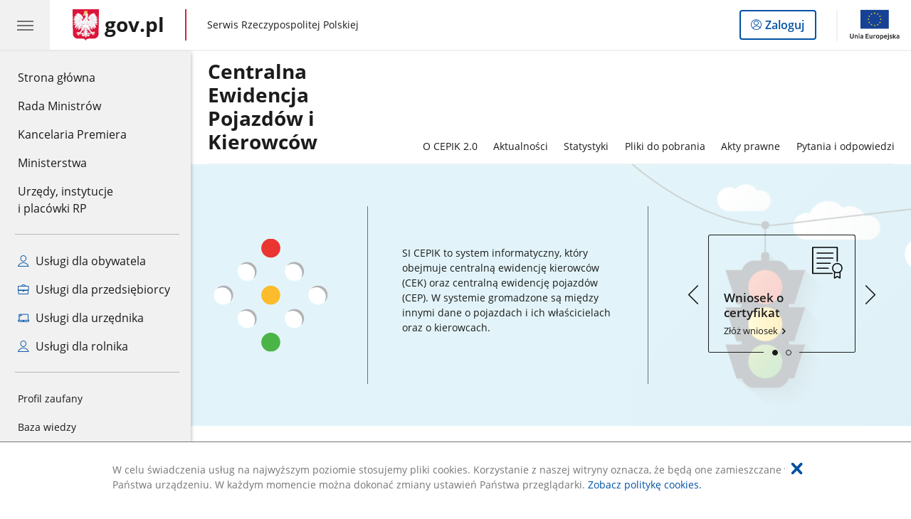

--- FILE ---
content_type: text/html;charset=UTF-8
request_url: https://www.gov.pl/web/cepik
body_size: 7406
content:
<!DOCTYPE html>
<html lang="pl-PL" class="no-js ">
<head>
<title>Strona główna - Centralna Ewidencja Pojazdów i Kierowców - Portal Gov.pl</title>
<meta charset="utf-8"/>
<meta content="initial-scale=1.0, width=device-width" name="viewport">
<meta property="govpl:site_published" content="true"/>
<meta name="msvalidate.01" content="D55ECD200B1844DB56EFBA4DA551CF8D"/>
<meta property="og:site_name" content="Centralna Ewidencja Pojazdów i Kierowców"/>
<meta property="og:url" content="https://www.gov.pl/web/cepik"/>
<meta property="og:title"
content="Strona główna - Centralna Ewidencja Pojazdów i Kierowców - Portal Gov.pl"/>
<meta property="og:type" content="website"/>
<meta property="og:image" content="https://www.gov.pl/img/fb_share_ogp.jpg"/>
<meta property="og:description" content=""/>
<meta name="twitter:description" content=""/>
<meta name="twitter:image" content="https://www.gov.pl/img/fb_share_ogp.jpg"/>
<meta name="twitter:card" content="summary_large_image">
<meta name="twitter:title"
content="Strona główna - Centralna Ewidencja Pojazdów i Kierowców - Portal Gov.pl"/>
<meta property="govpl:site_hash" content="eb905526-541e-762d-fa22-51345681a704"/>
<meta property="govpl:site_path" content="/web/cepik"/>
<meta property="govpl:active_menu_item" content=""/>
<link rel="icon" type="image/png" href="/img/icons/favicon-16x16.png"
sizes="16x16">
<link rel="icon" type="image/png" href="/img/icons/favicon-32x32.png"
sizes="32x32">
<link rel="icon" type="image/png" href="/img/icons/favicon-96x96.png"
sizes="96x96">
<link rel="stylesheet" type="text/css" href="/fonts/font-awesome.min.css">
<link rel="stylesheet" type="text/css" href="/css/vendors/jquery-ui-1.13.2-smoothness.min.css">
<link rel="stylesheet" type="text/css" href="/css/vendors/modaal.min.css">
<link rel="stylesheet" type="text/css" href="/css/vendors/vue-select-3.20.4.css">
<link rel="stylesheet" type="text/css" href="/css/govpl_template.css">
<link rel="stylesheet" type="text/css" href="/css/main.css">
<style>/* BLOK TEKSTOWY + linie na górnej i dolnej krawędzi bannera */
.banner-promo {
color: #1b1b1b;
background-color: #F8F8F8
}
/* BUTTON (jeśli nie da się wstawić odpowiedniego buttona z panelu redaktora) */
.btn.btn-white {
color: #1b1b1b;
border-color: #1b1b1b;
background-color: rgba(0,0,0,0);
}
/* SEPARATORY */
.banner-promo__spacer {
border-right: 1px solid rgba(27,27,27,0.6);
}
/*SLIDER-PROMO - tytuł i strzałeczki*/
.banner-promo__slider {
color: #1b1b1b;
}
/*SLIDER-PROMO - link */
.banner-promo__slider .announcements__wrapper a {
color: #1b1b1b;
}
/*SLIDER-PROMO - ramki boczne i górna */
.banner-promo__slider .announcements__list {
border: 1px solid #1b1b1b;
border-bottom: 0;
}
/*SLIDER-PROMO - ramka dolna */
.banner-promo__slider .announcements__wrapper nav::after, .banner-promo__slider .announcements__wrapper nav::before {
border-bottom: 1px solid #1b1b1b;
}
/*SLIDER-PROMO - nawigacja dolna */
.banner-promo__slider .announcements__dot--selected {
background-color: #1b1b1b;
}
.banner-promo__slider .announcements__dot {
border: 1px solid #1b1b1b;
}
.banner-promo__text p {
margin-bottom: 1em;
}
@media (max-width: 62.5rem) and (min-width: 22.5rem) {
background-position: left;
}
</style>
<!--[if lt IE 9]>
<script src="/scripts/polyfills/html5shiv-3.7.3.min.js"></script>
<![endif]-->
<script src="/scripts/polyfills/modernizr-custom.js"></script>
<script src="/scripts/polyfills/polyfills.js"></script>
<script src="/scripts/vendors/jquery-3.7.1.min.js"></script>
<script src="/scripts/vendors/jquery-ui-1.13.2.min.js"></script>
<script src="/scripts/vendors/modaal.min.js"></script>
<script src="/scripts/vendors/b_util.js"></script>
<script src="/scripts/vendors/b_tab_orginal.js"></script>
<script src="/scripts/vendors/validate.min.js"></script>
<script src="/scripts/gov_context.js?locale=pl_PL"></script>
<script src="/scripts/accordion.js"></script>
<script src="/scripts/govpl.js"></script>
<script src="/scripts/bundle.js"></script>
<script src="/scripts/utils.js"></script>
<!-- Matomo Tag Manager -->
<script>
var _mtm = window._mtm = window._mtm || [];
_mtm.push({'mtm.startTime': (new Date().getTime()), 'event': 'mtm.Start'});
var d=document, g=d.createElement('script'), s=d.getElementsByTagName('script')[0];
g.async=true; g.src='https://matomo.www.gov.pl/analytics/js/container_68lYTZ79.js';
s.parentNode.insertBefore(g,s);
</script>
<!-- End Matomo Tag Manager -->
</head>
<body id="body"
class="">
<nav class="quick-access-nav">
<ul>
<li><a href="#Aktualnosci">Przejdź do sekcji Aktualności</a></li>
<li><a href="#Uslugi-i-aplikacje">Przejdź do sekcji Usługi i aplikacje</a></li>
<li><a href="#Wazne-informacje">Przejdź do sekcji Ważne informacje</a></li>
<li><a href="#Dowiedz-sie-wiecej">Przejdź do sekcji Dowiedz się więcej</a></li>
<li><a href="#Statystyki">Przejdź do sekcji Statystyki</a></li>
<li><a href="#Akty-prawne">Przejdź do sekcji Akty prawne</a></li>
<li><a href="#footer-links">Przejdź do sekcji Stopka gov.pl</a></li>
</ul>
</nav>
<div id="cookies-info">
<div class="main-container">W celu świadczenia usług na najwyższym poziomie stosujemy pliki cookies. Korzystanie z naszej witryny oznacza, że będą one zamieszczane w Państwa urządzeniu. W każdym momencie można dokonać zmiany ustawień Państwa przeglądarki. <a href="/web/gov/polityka-dotyczaca-cookies">Zobacz politykę cookies.</a>
<button aria-label="Akceptuję politykę dotycząca wykorzystania plików cookies. Zamknij pop-up."></button>
</div>
</div>
<header class="govpl">
<nav id="gov-menu-nav">
<button class="govpl__menu-opener" aria-controls="gov-menu" aria-expanded="false" aria-label="Menu główne GOV. Pokaż nawigację.">
<span class="govpl__menu-opener__hamburger">
<span></span>
<span></span>
<span></span>
</span>
</button>
<div id="gov-menu" class="govpl-menu">
<div class="govpl-menu__container" tabindex="-1">
<div class="govpl-menu__section hide-desk">
<ul>
<li>
<a href="https://www.mobywatel.gov.pl/mObywatel"
id="govpl-i-my_gov"
>
<i class="gov-icon gov-icon--account"></i>
<span class="sr-only">Logowanie do panelu</span>mObywatel
</a>
</li>
</ul>
</div>
<div class="govpl-menu__section ">
<ul>
<li>
<a href="https://www.gov.pl/"
id="govpl-i-gov_home"
>
Strona główna <span class="sr-only">gov.pl</span>
</a>
</li>
<li>
<a href="/web/gov/rada-ministrow"
id="govpl-i-council_of_ministers"
>
Rada Ministrów
</a>
</li>
<li>
<a href="https://gov.pl/premier"
id="govpl-i-prime_minister"
>
Kancelaria Premiera
</a>
</li>
<li>
<a href="/web/gov/ministerstwa"
id="govpl-i-ministries"
>
Ministerstwa
</a>
</li>
<li>
<a href="/web/gov/katalog-jednostek"
id="govpl-i-units_catalog"
>
Urzędy, instytucje</br>i placówki RP
</a>
</li>
</ul>
</div>
<div class="govpl-menu__section ">
<ul>
<li>
<a href="/web/gov/uslugi-dla-obywatela"
aria-label="Zobacz wszystkie usługi dla obywatela"
id="govpl-i-services_for_citizens"
>
<i class="gov-icon gov-icon--citizen"></i>
Usługi dla obywatela
</a>
</li>
<li>
<a href="/web/gov/uslugi-dla-przedsiebiorcy"
aria-label="Zobacz wszystkie usługi dla przedsiębiorcy"
id="govpl-i-services_for_business"
>
<i class="gov-icon gov-icon--business"></i>
Usługi dla przedsiębiorcy
</a>
</li>
<li>
<a href="/web/gov/uslugi-dla-urzednika"
aria-label="Zobacz wszystkie usługi dla urzędnika"
id="govpl-i-services_for_officials"
>
<i class="gov-icon gov-icon--official"></i>
Usługi dla urzędnika
</a>
</li>
<li>
<a href="/web/gov/uslugi-dla-rolnika"
aria-label="Zobacz wszystkie usługi dla rolnika"
id="govpl-i-services_for_farmers"
>
<i class="gov-icon gov-icon--citizen"></i>
Usługi dla rolnika
</a>
</li>
</ul>
</div>
<div class="govpl-menu__section govpl-menu__section--secondary">
<ul>
<li>
<a href="https://www.gov.pl/web/profilzaufany"
id="govpl-i-profil_zaufany"
>
Profil zaufany
</a>
</li>
<li>
<a href="/web/baza-wiedzy"
id="govpl-i-baza_wiedzy"
>
Baza wiedzy
</a>
</li>
<li>
<a href="https://www.gov.pl/web/sluzbacywilna"
id="govpl-i-civil_service"
>
Serwis Służby Cywilnej
</a>
</li>
<li>
<a href="https://www.gov.pl/ua"
id="govpl-i-ukraina"
>
<img alt="flaga" height="16" src="/photo/a6631d28-8291-4474-b530-32864664800e" width="24" /><span lang="uk-UA">&nbsp;Сайт для громадян України &ndash;</span>Serwis dla obywateli Ukrainy
</a>
</li>
</ul>
</div>
<button class="govpl-menu__close">Zamknij menu GOV.pl</button>
</div></div>
</nav>
<nav id="top-bar-nav" class="govpl__top-bar">
<h1 class="govpl__header">
<a class="govpl__logotype govpl-logo" href="https://www.gov.pl/" aria-label="Strona główna gov.pl">
<span class="govpl__portal-short-name ">gov.pl</span>
</a>
<span class="govpl__portal-name ">
<span class="sr-only">gov.pl</span>
Serwis Rzeczypospolitej Polskiej
</span>
</h1>
<a class="govpl__search-link" href="https://www.gov.pl/web/gov/szukaj"><span class="loupe"></span><span class="sr-only">przejdź do wyszukiwarki</span></a>
<a class="govpl__panel-login btn btn-secondary" href="https://www.mobywatel.gov.pl/mObywatel">
<span class="sr-only">Logowanie do panelu</span>Zaloguj
</a>
<span class="govpl__separator"></span>
<img src="/img/icons/eu/eu-center-pl.svg" class="govpl__eu-logo" alt="Logotyp Unii Europejskiej">
</nav>
</header>
<div class="govpl-spacer"></div>
<header class="page-header">
<div class="main-container">
<div>
<div class="header-links">
<div class="icons">
</div>
</div>
<h1 class="unit-h1">
<a href="/web/cepik">Centralna Ewidencja </br>Pojazdów i Kierowców</a>
</h1>
<nav id="unit-menu" aria-label="Menu główne">
<button id="unit-menu-toggle" aria-haspopup="true" aria-expanded="false">MENU<i></i></button>
<ul id="unit-menu-list">
<li id="unit-submenu-0" class="has-child unit-list-item">
<a href="/web/cepik/o-cepik-20" class="unit-submenu-desktop" >
O CEPIK 2.0
</a>
<button class="unit-submenu-mobile unit-submenu-toggle " aria-haspopup="true" aria-expanded="false">
<span class="menu-open">O CEPIK 2.0</span>
</button>
<ul id="unit-submenu-list-0" class="unit-submenu-list">
<li>
<a href="/web/cepik/dla-obywateli-i-przedsiebiorcow"
>Dla obywateli i przedsiębiorców</a>
</li>
<li>
<a href="/web/cepik/dla-podmiotow-uprawnionych"
>Dla podmiotów uprawnionych</a>
</li>
</ul>
</li>
<li id="unit-submenu-1" class="has-child unit-list-item">
<a href="/web/cepik/aktualnosci" class="unit-submenu-desktop" >
Aktualności
</a>
<button class="unit-submenu-mobile unit-submenu-toggle " aria-haspopup="true" aria-expanded="false">
<span class="menu-open">Aktualności</span>
</button>
<ul id="unit-submenu-list-1" class="unit-submenu-list">
<li>
<a href="/web/cepik/aktualnosci2"
>Aktualności</a>
</li>
</ul>
</li>
<li id="unit-submenu-2" class="has-child unit-list-item">
<a href="/web/cepik/statystyki" class="unit-submenu-desktop" >
Statystyki
</a>
<button class="unit-submenu-mobile unit-submenu-toggle " aria-haspopup="true" aria-expanded="false">
<span class="menu-open">Statystyki</span>
</button>
<ul id="unit-submenu-list-2" class="unit-submenu-list">
<li>
<a href="/web/cepik/statystyki2"
>Statystyki</a>
</li>
</ul>
</li>
<li id="unit-submenu-3" class="has-child unit-list-item">
<a href="/web/cepik/pliki-do-pobrania" class="unit-submenu-desktop" >
Pliki do pobrania
</a>
<button class="unit-submenu-mobile unit-submenu-toggle " aria-haspopup="true" aria-expanded="false">
<span class="menu-open">Pliki do pobrania</span>
</button>
<ul id="unit-submenu-list-3" class="unit-submenu-list">
<li>
<a href="/web/cepik/pliki-do-pobrania3"
>Polityki</a>
</li>
<li>
<a href="/web/cepik/dla-skp"
>Dla stacji kontroli pojazdów SKP</a>
</li>
<li>
<a href="/web/cepik/wnioski"
>Wnioski</a>
</li>
<li>
<a href="/web/cepik/wymagania-i-zalecenia"
>Wymagania i zalecenia</a>
</li>
<li>
<a href="/web/cepik/sprawozdanie-z-oplaty-ewidencyjnej"
>Sprawozdanie z opłaty ewidencyjnej</a>
</li>
<li>
<a href="/web/cepik/formularze-instrukcje-podreczniki"
>Formularze, instrukcje, podręczniki</a>
</li>
<li>
<a href="/web/cepik/certyfikaty-ca"
>Certyfikaty CA</a>
</li>
<li>
<a href="/web/cepik/klauzula-informacyjna"
>Klauzula informacyjna</a>
</li>
</ul>
</li>
<li>
<a href="/web/cepik/akty-prawne"
>Akty prawne</a>
</li>
<li id="unit-submenu-5" class="has-child unit-list-item">
<a href="/web/cepik/pytania-i-odpowiedzi" class="unit-submenu-desktop" >
Pytania i odpowiedzi
</a>
<button class="unit-submenu-mobile unit-submenu-toggle " aria-haspopup="true" aria-expanded="false">
<span class="menu-open">Pytania i odpowiedzi</span>
</button>
<ul id="unit-submenu-list-5" class="unit-submenu-list">
<li>
<a href="/web/cepik/pomoc"
>Pomoc</a>
</li>
</ul>
</li>
<li id="menu-close"><button>Zamknij menu</button></li>
</ul>
</nav>
</div>
</div>
</header>
<main>
<div class="banner-promo" style="background-image: url('/photo/adb38af4-4b98-451d-97a3-2cc927429e37')">
<div class="main-container">
<div class="banner-promo__content">
<div class="banner-promo__logo">
<img src="/logo/9921eda3-a13e-430d-97f5-a94ddf55bfa7" alt="logotyp 9 kół ułożonych w romb w centrum sygnalizacja świetlna">
</div>
<div class="banner-promo__spacer"></div>
<div class="banner-promo__text">
<p>SI CEPIK to system informatyczny, który obejmuje centralną ewidencję kierowców (CEK) oraz centralną ewidencję pojazdów (CEP). W systemie gromadzone są między innymi dane o pojazdach i ich właścicielach oraz o kierowcach.</p>
</div>
<div class="banner-promo__spacer"></div>
<div class="banner-promo__slider">
<div class="announcements__prev"></div>
<div class="announcements__wrapper js-slider">
<ul class="announcements__list">
<li class="announcements__element">
<div class="announcement__pic">
<img style="" src="/logo/50a7a4cb-8afd-48dc-a2d0-771925147f66" alt="certyfikat">
</div>
<a href="https://www.gov.pl/web/cepik/owoc-wniosek" tabindex="0">
<h3 class="title">Wniosek o certyfikat</h3>
Złóż wniosek
</a>
</li>
<li class="announcements__element">
<div class="announcement__pic">
<img style="" src="/logo/50a7a4cb-8afd-48dc-a2d0-771925147f66" alt="certyfikat">
</div>
<a href="/web/cepik/wnioski" tabindex="0">
<h3 class="title">Wniosek o dane z CEPiK</h3>
Pobierz wniosek
</a>
</li>
</ul>
<nav></nav>
</div>
<div class="announcements__next"></div>
</div>
</div>
</div>
</div>
<section >
<header>
</header>
</section>
<section id="Aktualnosci" class="global-list art-prev art-prev--section art-prev--news">
<header>
<h2>Aktualności</h2>
<a href="/web/cepik/aktualnosci2" aria-label="zobacz wszystkie aktualności" class="see-more-link">zobacz wszystkie</a>
</header>
<ul>
<li>
<a href="/web/cepik/nowa-usluga-wniosek-o-udostepnienie-danych-jednostkowych-z-cep">
<picture aria-hidden="true">
<source
media="(min-width: 0rem) and (max-width: 43.6875rem)"
sizes="calc(100vw - 2.2em)"
srcset="/photo/format/bcae5f16-bf76-4790-9023-1bdca4e57137/resolution/700x295 700w,
/photo/format/bcae5f16-bf76-4790-9023-1bdca4e57137/resolution/1044x440 1044w,
/photo/format/bcae5f16-bf76-4790-9023-1bdca4e57137/resolution/1328x560 1328w" />
<source
media="(min-width: 43.75rem)"
sizes="(min-width: 93.75rem) 48rem,
(min-width: 80rem) 51vw,
(min-width: 62.5rem) 29.625rem,
(min-width: 43.75rem) 47vw"
srcset="/photo/format/bcae5f16-bf76-4790-9023-1bdca4e57137/resolution/1460x616 1460w,
/photo/format/bcae5f16-bf76-4790-9023-1bdca4e57137/resolution/950x401 950w,
/photo/format/bcae5f16-bf76-4790-9023-1bdca4e57137/resolution/729x308 729w,
/photo/format/bcae5f16-bf76-4790-9023-1bdca4e57137/resolution/700x295 700w,
/photo/format/bcae5f16-bf76-4790-9023-1bdca4e57137/resolution/525x221 525w" />
<img alt="Samochody na autostradzie. W obie strony autostrady jadą sznury aut. Obraz jest zamglony." src="/photo/format/bcae5f16-bf76-4790-9023-1bdca4e57137/resolution/1920x810" />
</picture>
<div>
<div class="event">
<span class="date">
13.10.2025
</span>
</div>
<div class="title">Nowa usługa: wniosek o udostępnienie danych jednostkowych z CEP</div>
</div>
</a>
</li>
<li>
<a href="/web/cepik/wazna-informacja-przypominamy-o-koniecznosci-aktualizacji-certyfikatow-ssl">
<picture aria-hidden="true">
<source
media="(min-width: 0rem) and (max-width: 43.6875rem)"
sizes="calc(100vw - 2.2em)"
srcset="/photo/format/fa1eb2fd-91ed-48c3-9d4e-ff075937fafd/resolution/700x295 700w,
/photo/format/fa1eb2fd-91ed-48c3-9d4e-ff075937fafd/resolution/1044x440 1044w,
/photo/format/fa1eb2fd-91ed-48c3-9d4e-ff075937fafd/resolution/1328x560 1328w" />
<source
media="(min-width: 43.75rem)"
sizes="(min-width: 93.75rem) 21.6875rem,
(min-width: 80rem) 23.6vw,
(min-width: 62.5rem) 29.625rem,
(min-width: 43.75rem) 47vw"
srcset="/photo/format/fa1eb2fd-91ed-48c3-9d4e-ff075937fafd/resolution/950x401 950w,
/photo/format/fa1eb2fd-91ed-48c3-9d4e-ff075937fafd/resolution/700x295 700w,
/photo/format/fa1eb2fd-91ed-48c3-9d4e-ff075937fafd/resolution/525x221 525w" />
<img alt="Przegląd serwisowy auta zakończony. Mechanik w lewej ręce trzyma dwa płaskie klucze. Prawa ręka ma uniesiony w górę kciuk," src="/photo/format/fa1eb2fd-91ed-48c3-9d4e-ff075937fafd/resolution/1920x810" />
</picture>
<div>
<div class="event">
<span class="date">
11.10.2025
</span>
</div>
<div class="title">Ważna informacja: Przypominamy o konieczności aktualizacji certyfikatów SSL</div>
</div>
</a>
</li>
<li>
<a href="/web/cepik/niedostepnosci-e-uslug-cepik">
<picture aria-hidden="true">
<source
media="(min-width: 0rem) and (max-width: 43.6875rem)"
sizes="calc(100vw - 2.2em)"
srcset="/photo/format/fa1eb2fd-91ed-48c3-9d4e-ff075937fafd/resolution/700x295 700w,
/photo/format/fa1eb2fd-91ed-48c3-9d4e-ff075937fafd/resolution/1044x440 1044w,
/photo/format/fa1eb2fd-91ed-48c3-9d4e-ff075937fafd/resolution/1328x560 1328w" />
<source
media="(min-width: 43.75rem)"
sizes="(min-width: 93.75rem) 21.6875rem,
(min-width: 80rem) 23.6vw,
(min-width: 62.5rem) 29.625rem,
(min-width: 43.75rem) 47vw"
srcset="/photo/format/fa1eb2fd-91ed-48c3-9d4e-ff075937fafd/resolution/950x401 950w,
/photo/format/fa1eb2fd-91ed-48c3-9d4e-ff075937fafd/resolution/700x295 700w,
/photo/format/fa1eb2fd-91ed-48c3-9d4e-ff075937fafd/resolution/525x221 525w" />
<img alt="Przegląd serwisowy auta zakończony. Mechanik w lewej ręce trzyma dwa płaskie klucze. Prawa ręka ma uniesiony w górę kciuk," src="/photo/format/fa1eb2fd-91ed-48c3-9d4e-ff075937fafd/resolution/1920x810" />
</picture>
<div>
<div class="event">
<span class="date">
18.09.2025
</span>
</div>
<div class="title">Wymiana kluczy głównych urzędów „Operatorzy CEPIK2” oraz „Infrastruktura CEPIK2”.</div>
</div>
</a>
</li>
<li>
<a href="/web/cepik/chwilowe-niedostepnosci-e-uslug-cepik">
<picture aria-hidden="true">
<source
media="(min-width: 0rem) and (max-width: 43.6875rem)"
sizes="calc(100vw - 2.2em)"
srcset="/photo/format/fa1eb2fd-91ed-48c3-9d4e-ff075937fafd/resolution/700x295 700w,
/photo/format/fa1eb2fd-91ed-48c3-9d4e-ff075937fafd/resolution/1044x440 1044w,
/photo/format/fa1eb2fd-91ed-48c3-9d4e-ff075937fafd/resolution/1328x560 1328w" />
<source
media="(min-width: 43.75rem)"
sizes="(min-width: 93.75rem) 21.6875rem,
(min-width: 80rem) 23.6vw,
(min-width: 62.5rem) 29.625rem,
(min-width: 43.75rem) 47vw"
srcset="/photo/format/fa1eb2fd-91ed-48c3-9d4e-ff075937fafd/resolution/950x401 950w,
/photo/format/fa1eb2fd-91ed-48c3-9d4e-ff075937fafd/resolution/700x295 700w,
/photo/format/fa1eb2fd-91ed-48c3-9d4e-ff075937fafd/resolution/525x221 525w" />
<img alt="Przegląd serwisowy auta zakończony. Mechanik w lewej ręce trzyma dwa płaskie klucze. Prawa ręka ma uniesiony w górę kciuk," src="/photo/format/fa1eb2fd-91ed-48c3-9d4e-ff075937fafd/resolution/1920x810" />
</picture>
<div>
<div class="event">
<span class="date">
06.06.2024
</span>
</div>
<div class="title">Zmiana adresu mail Centrum Certyfikacji.</div>
</div>
</a>
</li>
</ul>
</section>
<section id="Uslugi-i-aplikacje" class="art-prev art-prev--section art-prev--links ">
<header>
<h2>Usługi i aplikacje</h2>
</header>
<ul>
<li class="link-icon">
<a href="https://www.gov.pl/web/gov/sprawdz-swoj-pojazd">
<div class="header">
<div class="icon">
<img src="/photo/ab3c98b2-fd3e-4dd4-8d4e-236d0dc9ae31" alt="" aria-hidden="true" class="icon-src">
</div>
<div class="title">
Mój pojazd
</div>
</div>
<div class="intro">
Sprawdź przez internet w centralnej ewidencji pojazdów dane o pojazdach, których jesteś właścicielem lub posiadaczem.
</div>
</a>
</li>
<li class="link-icon">
<a href="https://www.gov.pl/web/gov/sprawdz-swoje-punkty-karne">
<div class="header">
<div class="icon">
<img src="/photo/4343816b-4bc3-4960-9884-a5b2d7143fb9" alt="" aria-hidden="true" class="icon-src">
</div>
<div class="title">
Punkty karne
</div>
</div>
<div class="intro">
Dowiedz się, jak sprawdzić, ile masz punktów karnych.
</div>
</a>
</li>
<li class="link-icon">
<a href="https://www.gov.pl/web/gov/sprawdz-uprawnienia-kierowcy">
<div class="header">
<div class="icon">
<img src="/photo/954901bc-31c8-45cc-afb6-7fceb83a33cd" alt="" aria-hidden="true" class="icon-src">
</div>
<div class="title">
Sprawdź uprawnienia kierowcy
</div>
</div>
<div class="intro">
Chcesz sprawdzić, czy prawo jazdy lub pozwolenie na kierowanie tramwajem zostało zatrzymane? A może chcesz zobaczyć uprawnienia?
</div>
</a>
</li>
<li class="link-icon">
<a href="https://historiapojazdu.gov.pl/">
<div class="header">
<div class="icon">
<img src="/photo/c4535eab-e770-4e21-8daa-86604ed32c91" alt="" aria-hidden="true" class="icon-src">
</div>
<div class="title">
Historia pojazdu
</div>
</div>
<div class="intro">
To bezpłatna usługa, dzięki której poznasz historię pojazdu przed zakupem.
</div>
</a>
</li>
<li class="link-icon">
<a href="https://bezpiecznyautobus.gov.pl/">
<div class="header">
<div class="icon">
<img src="/photo/a4243038-ba2a-45a9-a6dc-83b5bb68f159" alt="" aria-hidden="true" class="icon-src">
</div>
<div class="title">
Bezpieczny autobus
</div>
</div>
<div class="intro">
To bezpłatna usługa, która pozwala na wstępne sprawdzenie autobusu lub autokaru.
</div>
</a>
</li>
<li class="link-icon">
<a href="https://www.gov.pl/web/cepik/owoc-wniosek">
<div class="header">
<div class="icon">
<img src="/photo/48ea443a-d0d6-4e24-88d5-eaa5ebd31cb6" alt="" aria-hidden="true" class="icon-src">
</div>
<div class="title">
Aplikacja OWoC
</div>
</div>
<div class="intro">
Złóż wniosek o certyfikat dostępu do CEPiK 2.0
</div>
</a>
</li>
<li class="link-icon">
<a href="https://api.cepik.gov.pl/doc">
<div class="header">
<div class="icon">
<img src="/photo/42b9717e-007a-4f3a-89a7-f4a65c72eca9" alt="" aria-hidden="true" class="icon-src">
</div>
<div class="title">
API do CEPiK
</div>
</div>
<div class="intro">
to bezpłatna usługa, dzięki której pobierzesz dane pojazdów z Centralnej Ewidencji Pojazdów i Kierowców (CEPiK)
</div>
</a>
</li>
<li class="link-icon">
<a href="https://www.gov.pl/web/gov/zglos-rozbieznosc-w-danych-prawa-jazdy">
<div class="header">
<div class="icon">
<img src="/photo/4311fe37-59a2-4f74-ae97-da7d95e90053" alt="" aria-hidden="true" class="icon-src">
</div>
<div class="title">
Zgłoś niezgodność danych z PJ
</div>
</div>
<div class="intro">
Znalazłeś niezgodność danych z prawem jazdy? Zgłoś rozbieżność przez formularz zgłoszeniowy.
</div>
</a>
</li>
<li class="link-icon">
<a href="https://www.gov.pl/gov/zloz-wniosek-o-udostepnienie-danych-jednostkowych-z-centralnej-ewidencji-pojazdow">
<div class="header">
<div class="icon">
<img src="/photo/7ff8c380-eecc-413a-8f0e-365f0169ea73" alt="" aria-hidden="true" class="icon-src">
</div>
<div class="title">
Wniosek o udostępnienie danych z CEP
</div>
</div>
<div class="intro">
Złóż wniosek o udostępnienie danych z centralnej ewidencji pojazdów
</div>
</a>
</li>
</ul>
</section>
<section id="Wazne-informacje" class="column-boxes">
<header>
<h2>Ważne informacje</h2>
</header>
<div class="column-boxes__row">
<div class="column-boxes__box">
<a href="/web/cepik/dla-obywateli-i-przedsiebiorcow">
<div class="column-boxes__icon" style="background-image: url(/logo/ac44bde8-cd9c-43ec-bfef-75bbcdc95886)"></div>
Dla obywateli i przedsiębiorców
</a>
</div>
<div class="column-boxes__box">
<a href="/web/cepik/dla-podmiotow-uprawnionych">
<div class="column-boxes__icon" style="background-image: url(/logo/7c2ee001-fbe9-4783-b74b-7961a0c20159)"></div>
Dla podmiotów uprawnionych
</a>
</div>
</div>
</section>
<section id="Dowiedz-sie-wiecej" class="column-boxes">
<header>
<h2>Dowiedz się więcej</h2>
</header>
<div class="column-boxes__row">
<div class="column-boxes__box">
<a href="/web/cepik/pliki-do-pobrania">
<div class="column-boxes__icon" style="background-image: url(/logo/8897e9eb-e4c9-46a7-803b-efaca518d209)"></div>
Pliki do pobrania
</a>
</div>
<div class="column-boxes__box">
<a href="/web/cepik/pytania-i-odpowiedzi">
<div class="column-boxes__icon" style="background-image: url(/logo/f5533172-3c8f-4b79-9cbd-bc862ae4d9f3)"></div>
Pytania i odpowiedzi
</a>
</div>
</div>
</section>
<section id="Statystyki" class="art-prev art-prev--section art-prev--links ">
<header>
<h2>Statystyki</h2>
<a href="/web/cepik/statystyki2" aria-label="zobacz wszystkie statystyki" class="see-more-link">zobacz wszystkie</a>
</header>
<ul>
<li class="">
<a href="/web/cepik/pojazdy-zarejestrowane-w-2025-roku">
<div class="header">
<div class="title">
Pojazdy zarejestrowane w 2025 roku.
</div>
</div>
</a>
</li>
<li class="">
<a href="/web/cepik/prawa-jazdy-wydane-w-2025-r">
<div class="header">
<div class="title">
Prawa jazdy wydane w 2025 r.,
</div>
</div>
</a>
</li>
<li class="">
<a href="/web/cepik/pojazdy-zarejestrowane-w-2024-roku">
<div class="header">
<div class="title">
Pojazdy zarejestrowane w 2024 roku
</div>
</div>
</a>
</li>
</ul>
</section>
<section id="Akty-prawne" class="art-prev art-prev--section art-prev--links ">
<header>
<h2>Akty prawne</h2>
<a href="/web/cepik/akty-prawne" aria-label="zobacz wszystkie akty prawne" class="see-more-link">zobacz wszystkie</a>
</header>
<ul>
<li class="">
<a href="/web/cepik/ustawa-prawo-o-ruchu-drogowym2">
<div class="header">
<div class="title">
Ustawa prawo o ruchu drogowym
</div>
</div>
</a>
</li>
<li class="">
<a href="/web/cepik/rozporzadzenie-o-zakresie-i-rodzaje-danych-z-cep">
<div class="header">
<div class="title">
Rozporządzenie o zakresie i rodzaju danych udostępnianych z CEP
</div>
</div>
</a>
</li>
<li class="">
<a href="/web/cepik/ustawa-o-kierujacych-pojazdami">
<div class="header">
<div class="title">
Ustawa o kierujących pojazdami
</div>
</div>
</a>
</li>
<li class="">
<a href="/web/cepik/rozporzadzenie-zmieniajace-rozporzadzenie-w-sprawie-katalogu-danych-gromadzonych-w-centralnej-ewidencji-pojazdow">
<div class="header">
<div class="title">
Rozporządzenie zmieniające rozporządzenie w sprawie katalogu danych gromadzonych...
</div>
</div>
</a>
</li>
<li class="">
<a href="/web/cepik/rozporzadzenie-z-1-grudnia-2020-r-w-sprawie-rodzaju-i-zakresu-danych-udostepnianych-z-centralnej-ewidencji-pojazdow">
<div class="header">
<div class="title">
Rozporządzenie z 1 grudnia 2020 r. w sprawie rodzaju i zakresu danych...
</div>
</div>
</a>
</li>
<li class="">
<a href="/web/cepik/klauzula-informacyjna-dot-przetwarzania-danych-osobowych---wniosek-o-certyfikat-do-cepik">
<div class="header">
<div class="title">
Klauzula informacyjna dot. przetwarzania danych osobowych - Wniosek o certyfikat...
</div>
</div>
</a>
</li>
</ul>
</section>
<pre id="pageMetadata" class="hide">{"register":{"columns":[]}}</pre>
</main>
<footer class="footer">
<div class="main-container">
<h2 class="sr-only">stopka gov.pl</h2>
<div class="links" id="footer-links">
<a href="https://www.gov.pl/" class="logo">
<img src="/img/icons/godlo-12.svg" alt="" width="30" aria-hidden="true">
<span class="sr-only">Strona główna <span class="sr-only">gov.pl</span></span> gov.pl
</a>
<ul>
<li><a href="/web/gov/polityka-dotyczaca-cookies">Polityka cookies</a></li>
<li><a href="https://www.gov.pl/web/sluzbacywilna">Służba cywilna</a></li>
<li><a href="https://www.gov.pl/web/profilzaufany">Profil zaufany</a></li>
<li><a href="https://www.gov.pl/bip">BIP</a></li>
<li><a href="/web/gov/prawa-autorskie">Prawa autorskie</a></li><li><a href="/web/gov/warunki-korzystania">Warunki korzystania</a></li><li><a href="http://mapy.geoportal.gov.pl">Geoportal</a></li>
<li><a href="/web/gov/deklaracja-dostepnosci-serwisu-govpl">Deklaracja dostępności serwisu Gov.pl</a></li>
</ul>
</div>
<div class="creative-commons">
<div class="emails">Strony dostępne w domenie www.gov.pl mogą zawierać adresy skrzynek mailowych. Użytkownik korzystający z odnośnika będącego adresem e-mail zgadza się na przetwarzanie jego danych (adres e-mail oraz dobrowolnie podanych danych w wiadomości) w celu przesłania odpowiedzi na przesłane pytania.
Szczegóły przetwarzania danych przez każdą z jednostek znajdują się w ich politykach przetwarzania danych osobowych.</div>
<div class="icons">
<span class="license-cc" aria-hidden="true"></span>
<span class="license-by" aria-hidden="true"></span>
</div>
<div class="text">Wszystkie treści publikowane w serwisie są udostępniane na licencji Creative Commons: uznanie autorstwa - użycie niekomercyjne - bez utworów zależnych 3.0 Polska (CC BY-NC-ND 3.0 PL), o ile nie jest to stwierdzone inaczej.</div>
</div>
<div class="eu-logotypes eu-logotypes--footer">
<img src="/img/icons/eu/fe-pc-left-pl.svg" alt="Logo Funduszy Europejskich" class="eu-funds-logo">
<img src="/img/icons/eu/rp-left-pl.svg" alt="biało-czerwona flaga polska obok napis Rzeczpospolita Polska Logotyp" class="rp-logo">
<img src="/img/icons/eu/eu-efrp-left-pl.svg" alt="Logotyp Unii Europejskiej" class="eu-logo-left">
<img src="/img/icons/eu/eu-efrp-right-pl.svg" alt="Logotyp Unii Europejskiej" class="eu-logo-right">
</div>
</div>
</footer>
<script src="/scripts/body_end.js"></script>
<script src="/scripts/register_metadata.js"></script>
</body>
</html>

--- FILE ---
content_type: image/svg+xml
request_url: https://www.gov.pl/photo/7ff8c380-eecc-413a-8f0e-365f0169ea73
body_size: 428
content:
<?xml version="1.0" encoding="UTF-8"?><svg xmlns="http://www.w3.org/2000/svg" xmlns:xlink="http://www.w3.org/1999/xlink" height="54" viewBox="0 0 54 54" width="54"><defs><clipPath id="a"><path d="M0,39.5H47.616V0H0Z" fill="none" transform="translate(0 0)"/></clipPath><clipPath id="c"><rect height="54" width="54"/></clipPath></defs><g clip-path="url(#c)" id="b"><rect fill="#fff" height="54" width="54"/><g transform="translate(3.192 7)"><path d="M0,.5H4.871" fill="none" stroke="#0052a5" stroke-linecap="round" stroke-linejoin="round" stroke-miterlimit="10" stroke-width="1.68" transform="translate(12.424 29.301)"/><path d="M0,.5H9.557" fill="none" stroke="#0052a5" stroke-linecap="round" stroke-linejoin="round" stroke-miterlimit="10" stroke-width="1.68" transform="translate(12.424 25.231)"/><path d="M0,.5H14.427" fill="none" stroke="#0052a5" stroke-linecap="round" stroke-linejoin="round" stroke-miterlimit="10" stroke-width="1.68" transform="translate(12.424 17.561)"/><path d="M0,.5H19.387" fill="none" stroke="#0052a5" stroke-linecap="round" stroke-linejoin="round" stroke-miterlimit="10" stroke-width="1.68" transform="translate(12.424 13.489)"/><path d="M0,.5H24.706" fill="none" stroke="#0052a5" stroke-linecap="round" stroke-linejoin="round" stroke-miterlimit="10" stroke-width="1.68" transform="translate(12.424 5.819)"/><path d="M0,.5H30.047" fill="none" stroke="#0052a5" stroke-linecap="round" stroke-linejoin="round" stroke-miterlimit="10" stroke-width="1.68" transform="translate(12.424 1.75)"/><path d="M0,39.5H47.616V0H0Z" fill="none" transform="translate(0 0)"/><g clip-path="url(#a)"><path d="M7.2,30.683H0v-7.2H7.2v7.2Zm0-11.74H0v-7.2H7.2v7.2ZM7.2,7.2H0V0H7.2V7.2Z" fill="none" stroke="#0052a5" stroke-linecap="round" stroke-linejoin="round" stroke-miterlimit="10" stroke-width="1.68" transform="translate(0.84 0.84)"/><path d="M6.2,21.988l-5.763.656L0,17.057,13.661,0l6.3,4.919Z" fill="none" stroke="#0052a5" stroke-linecap="round" stroke-linejoin="round" stroke-miterlimit="10" stroke-width="1.68" transform="translate(24.232 16.018)"/><path d="M6.2,8.912,7.959,6.7a3.873,3.873,0,0,0-.237-5.61,3.872,3.872,0,0,0-5.609.237,1.521,1.521,0,0,0-.352.442L0,3.981" fill="none" stroke="#0052a5" stroke-linecap="round" stroke-linejoin="round" stroke-miterlimit="10" stroke-width="1.68" transform="translate(37.728 12.357)"/></g></g></g></svg>

--- FILE ---
content_type: image/svg+xml
request_url: https://www.gov.pl/photo/4343816b-4bc3-4960-9884-a5b2d7143fb9
body_size: 411
content:
<?xml version="1.0" encoding="utf-8"?>
<!-- Generator: Adobe Illustrator 26.0.2, SVG Export Plug-In . SVG Version: 6.00 Build 0)  -->
<svg version="1.1" id="Warstwa_1" xmlns="http://www.w3.org/2000/svg" xmlns:xlink="http://www.w3.org/1999/xlink" x="0px" y="0px"
	 viewBox="0 0 58.8 57.7" style="enable-background:new 0 0 58.8 57.7;" xml:space="preserve">
<style type="text/css">
	.st0{fill:none;stroke:#0052A5;stroke-width:1.68;stroke-linecap:round;stroke-linejoin:round;}
</style>
<g id="alarm" transform="translate(-0.56 -0.36)">
	<g id="Group_2993">
		<g id="Group_2992">
			<path id="Path_1968" class="st0" d="M42.2,48.6H18.4V31.3c0-6.6,5.3-11.9,11.9-11.9s11.9,5.3,11.9,11.9V48.6z"/>
			<path id="Path_1969" class="st0" d="M21.9,46.1v-14c0-5.3,4.3-9.6,9.6-9.6c0,0,0,0,0.1,0 M11.9,51.7h36.7 M10.5,17.6l5.1,4
				 M49.7,17.6l-5.1,4 M30.3,14.1V6.8 M15.1,35.6H7.8 M52.7,35.6h-7.3"/>
		</g>
	</g>
</g>
</svg>


--- FILE ---
content_type: image/svg+xml
request_url: https://www.gov.pl/logo/7c2ee001-fbe9-4783-b74b-7961a0c20159
body_size: 313
content:
<svg xmlns="http://www.w3.org/2000/svg" width="46" height="50" viewBox="0 0 46 50">
    <g fill="none" fill-rule="evenodd">
        <g>
            <g>
                <path stroke="#0052A5" stroke-linecap="round" stroke-linejoin="round" stroke-width="1.68" d="M19.241.84c5.25 0 9.503 4.292 9.503 9.587 0 5.296-4.254 9.588-9.503 9.588-5.249 0-9.504-4.292-9.504-9.588 0-5.295 4.255-9.587 9.504-9.587zM37.642 41.631c0 10.276-36.802 7.647-36.802 0 0-10.275 8.125-18.401 18.401-18.401s18.401 8.125 18.401 18.401z" transform="translate(-990.000000, -435.000000) translate(990.000000, 435.000000)"/>
                <path fill="#0052A5" d="M37.997 34.038c3.96 0 7.169 3.238 7.169 7.232 0 3.995-3.21 7.233-7.17 7.233-3.958 0-7.168-3.238-7.168-7.233 0-3.994 3.21-7.232 7.169-7.232" transform="translate(-990.000000, -435.000000) translate(990.000000, 435.000000)"/>
                <path stroke="#FFF" stroke-linecap="round" stroke-linejoin="round" stroke-width="2" d="M35.09 41.272L37.66 43.738 41.667 39.525" transform="translate(-990.000000, -435.000000) translate(990.000000, 435.000000)"/>
            </g>
        </g>
    </g>
</svg>


--- FILE ---
content_type: image/svg+xml
request_url: https://www.gov.pl/photo/c4535eab-e770-4e21-8daa-86604ed32c91
body_size: 334
content:
<?xml version="1.0" encoding="utf-8"?>
<!-- Generator: Adobe Illustrator 26.0.2, SVG Export Plug-In . SVG Version: 6.00 Build 0)  -->
<svg version="1.1" id="Warstwa_1" xmlns="http://www.w3.org/2000/svg" xmlns:xlink="http://www.w3.org/1999/xlink" x="0px" y="0px"
	 viewBox="0 0 58.8 46.1" style="enable-background:new 0 0 58.8 46.1;" xml:space="preserve">
<style type="text/css">
	.st0{fill:none;stroke:#0052A5;stroke-width:1.68;stroke-linecap:round;stroke-linejoin:round;}
</style>
<g id="Group_3000">
	<g id="Group_2999">
		<path id="Path_1971" class="st0" d="M23.5,40.6h21.6 M23.5,35.4h27.1 M23.5,25.6h21.6 M23.5,20.4h27.1 M23.5,10.6h21.6 M23.5,5.4
			h27.1"/>
		<path id="Path_1972" class="st0" d="M8.7,42.8h9.2v-9.2H8.7V42.8z M8.7,27.8h9.2v-9.2H8.7V27.8z M8.7,12.8h9.2V3.6H8.7V12.8
			L8.7,12.8z"/>
	</g>
</g>
</svg>


--- FILE ---
content_type: image/svg+xml
request_url: https://www.gov.pl/logo/ac44bde8-cd9c-43ec-bfef-75bbcdc95886
body_size: 265
content:
<svg xmlns="http://www.w3.org/2000/svg" width="52" height="52" viewBox="0 0 52 52">
    <g fill="none" fill-rule="evenodd" stroke-linecap="round" stroke-linejoin="round">
        <g stroke="#0052A5" stroke-width="1.68">
            <g transform="translate(-1588.000000, -1777.000000) translate(1589.000000, 1778.000000)">
                <path d="M23.5 30h25c.5 0 1 .4 1 1v9c0 .5-.4 1-1 1h-25c-.5 0-1-.4-1-1v-9c.1-.7.5-1 1-1z"/>
                <path d="M23.5 40.8v7.7c0 .5.4 1 1 1h23.3c.5 0 1-.4 1-1v-7.7H23.5zM34.5 43.3h3.1M36.1 25.4c-2.5 0-4.4 2-4.4 4.4h9c-.2-2.4-2.2-4.4-4.6-4.4z"/>
                <ellipse cx="18.9" cy="11.1" rx="10.6" ry="10.7"/>
                <path d="M17.5 38.3H.6s-2-13.1 18.5-13c2.5 0 4.7.2 6.5.6"/>
            </g>
        </g>
    </g>
</svg>


--- FILE ---
content_type: image/svg+xml
request_url: https://www.gov.pl/photo/48ea443a-d0d6-4e24-88d5-eaa5ebd31cb6
body_size: 445
content:
<?xml version="1.0" encoding="utf-8"?>
<!-- Generator: Adobe Illustrator 26.0.2, SVG Export Plug-In . SVG Version: 6.00 Build 0)  -->
<svg version="1.1" id="Warstwa_1" xmlns="http://www.w3.org/2000/svg" xmlns:xlink="http://www.w3.org/1999/xlink" x="0px" y="0px"
	 viewBox="0 0 58.8 46.5" style="enable-background:new 0 0 58.8 46.5;" xml:space="preserve">
<style type="text/css">
	.st0{fill:none;stroke:#0052A5;stroke-width:1.68;stroke-linecap:round;stroke-linejoin:round;}
</style>
<g id="wygoda" transform="translate(-0.16 -0.16)">
	<g id="Group_2957">
		<g id="Group_2956">
			<path id="Path_1925" class="st0" d="M26.8,38.5h5 M2.8,35v1.4C2.8,38.9,5.6,41,9,41h41.6c3.4,0,6.2-2.1,6.2-4.6V35H2.8z M52.8,35
				V7.9c0.1-1-0.7-1.8-1.7-1.9c0,0,0,0,0,0H7.5c-1,0-1.7,0.8-1.7,1.8c0,0,0,0.1,0,0.1v27L52.8,35L52.8,35z"/>
			<path id="Path_1926" class="st0" d="M32.8,20.5l-10-3.5l3.5,10l1.8-2.9l2.6,2.7l2-2L30,22.3L32.8,20.5z M10.8,11.5h13 M10.8,16.5
				h8"/>
		</g>
	</g>
</g>
</svg>


--- FILE ---
content_type: image/svg+xml
request_url: https://www.gov.pl/photo/a4243038-ba2a-45a9-a6dc-83b5bb68f159
body_size: 1044
content:
<?xml version="1.0" encoding="utf-8"?>
<!-- Generator: Adobe Illustrator 26.0.2, SVG Export Plug-In . SVG Version: 6.00 Build 0)  -->
<svg version="1.1" id="Warstwa_1" xmlns="http://www.w3.org/2000/svg" xmlns:xlink="http://www.w3.org/1999/xlink" x="0px" y="0px"
	 viewBox="0 0 58.8 55.3" style="enable-background:new 0 0 58.8 55.3;" xml:space="preserve">
<style type="text/css">
	.st0{fill-rule:evenodd;clip-rule:evenodd;fill:#0052A5;}
</style>
<g id="single_prewencja_edukacja" transform="translate(-320 -288)">
	<g id="_1808775706368" transform="translate(320 288)">
		<path id="Path_1958" class="st0" d="M42.2,6.9c1.5,0,2.6,1.2,2.6,2.7v2.6h-8.5V9.5c0-0.5-0.4-0.9-0.9-0.9H23.8
			c-0.5,0-0.9,0.4-0.9,0.9v2.6h-8.5V9.5c0-1.5,1.2-2.7,2.6-2.7c0,0,0,0,0,0H42.2z M17.1,5.1c-2.1,0-3.9,1.5-4.3,3.6h-1.5
			c-1.4,0-2.4,1.1-2.5,2.4c0,0,0,0,0,0v2.5C7.7,14,7,15,7,16.2v3.3c0,1.5,1.1,2.7,2.6,2.7c1.5,0,2.7-1.1,2.7-2.6c0,0,0-0.1,0-0.1
			v-3.3c0-1.1-0.7-2.1-1.8-2.5v-2.5c0-0.4,0.3-0.7,0.7-0.7c0,0,0,0,0,0h1.5v29.4c0,1.7,1,3.3,2.6,4V47c0,1.9,1.5,3.4,3.3,3.4
			c1.9,0,3.4-1.5,3.4-3.3c0,0,0,0,0,0v-2.7h15.4V47c0,1.9,1.5,3.4,3.3,3.4c1.9,0,3.4-1.5,3.4-3.3c0,0,0,0,0,0v-3.1
			c1.6-0.7,2.6-2.3,2.6-4V10.5h1.5c0.4,0,0.7,0.3,0.7,0.7c0,0,0,0,0,0v2.5C47.7,14,47,15,47,16.2v3.3c0,1.5,1.1,2.7,2.6,2.7
			s2.7-1.1,2.7-2.6c0,0,0-0.1,0-0.1v-3.3c0-1.1-0.7-2.1-1.8-2.5v-2.5c0-1.3-1.1-2.4-2.4-2.5h-1.5c-0.4-2.1-2.2-3.6-4.3-3.6H17.1z
			 M10.5,19.4c0,0.5-0.4,0.9-0.9,0.9c-0.5,0-0.9-0.4-0.9-0.9v-3.3c0-0.5,0.4-0.9,0.9-0.9c0.5,0,0.9,0.4,0.9,0.9V19.4z M44.9,14v14.1
			l-3.2,3.2H30.6V13.9L44.9,14z M24.7,10.4h9.9v1.8h-9.9V10.4z M14.4,28.1l0.1-14.1h14.3v17.4H17.7L14.4,28.1z M20.2,47
			c0,0.9-0.7,1.6-1.5,1.6c-0.9,0-1.6-0.7-1.6-1.5c0,0,0-0.1,0-0.1v-2.7h3.2V47z M42.3,47c0,0.9-0.7,1.6-1.5,1.6
			c-0.9,0-1.6-0.7-1.6-1.5c0,0,0-0.1,0-0.1v-2.7h3.2V47z M44.9,39.9c0,1.5-1.2,2.7-2.6,2.7H17.1c-1.5,0-2.6-1.2-2.6-2.7c0,0,0,0,0,0
			v-9.2l2.2,2.2c0.1,0.2,0.4,0.3,0.6,0.3H42c0.2,0,0.5-0.1,0.6-0.3l2.2-2.2L44.9,39.9z M50.5,19.4c0,0.5-0.3,0.9-0.8,0.9
			c-0.5,0-0.9-0.3-0.9-0.8c0,0,0-0.1,0-0.1v-3.3c0-0.5,0.3-0.9,0.8-0.9c0.5,0,0.9,0.3,0.9,0.8c0,0,0,0.1,0,0.1V19.4z"/>
		<path id="Path_1959" class="st0" d="M19.4,35.2c-1.5,0-2.7,1.2-2.7,2.7c0,1.5,1.2,2.6,2.7,2.6c0,0,0,0,0,0c1.4,0,2.6-1.2,2.6-2.6
			c0,0,0,0,0,0C22,36.4,20.9,35.2,19.4,35.2C19.4,35.2,19.4,35.2,19.4,35.2z M19.4,38.7c-0.5,0-0.9-0.4-0.9-0.9
			c0-0.5,0.4-0.9,0.9-0.9c0.5,0,0.9,0.4,0.9,0.9C20.3,38.3,19.9,38.7,19.4,38.7C19.4,38.7,19.4,38.7,19.4,38.7z"/>
		<path id="Path_1960" class="st0" d="M39.9,35.2c-1.5,0-2.7,1.2-2.7,2.7c0,1.5,1.2,2.6,2.7,2.6c1.5,0,2.6-1.2,2.6-2.7
			C42.6,36.4,41.4,35.2,39.9,35.2z M39.9,38.7c-0.5,0-0.9-0.4-0.9-0.9c0-0.5,0.4-0.9,0.9-0.9c0.5,0,0.9,0.4,0.9,0.9c0,0,0,0,0,0
			C40.8,38.3,40.4,38.7,39.9,38.7z"/>
		<path id="Path_1961" class="st0" d="M34.3,35.2h-9.2c-0.5,0-0.9,0.4-0.9,0.9v3.5c0,0.5,0.4,0.9,0.8,0.9c0,0,0,0,0,0h9.2
			c0.5,0,0.9-0.4,0.9-0.8c0,0,0,0,0,0v-3.5C35.2,35.6,34.8,35.2,34.3,35.2z M33.4,38.7H26v-1.8h7.4L33.4,38.7z"/>
	</g>
</g>
</svg>


--- FILE ---
content_type: image/svg+xml
request_url: https://www.gov.pl/photo/954901bc-31c8-45cc-afb6-7fceb83a33cd
body_size: 519
content:
<?xml version="1.0" encoding="utf-8"?>
<!-- Generator: Adobe Illustrator 26.0.2, SVG Export Plug-In . SVG Version: 6.00 Build 0)  -->
<svg version="1.1" id="Warstwa_1" xmlns="http://www.w3.org/2000/svg" xmlns:xlink="http://www.w3.org/1999/xlink" x="0px" y="0px"
	 viewBox="0 0 58.8 46.1" style="enable-background:new 0 0 58.8 46.1;" xml:space="preserve">
<style type="text/css">
	.st0{fill:none;stroke:#0052A5;stroke-width:1.68;stroke-linecap:round;stroke-linejoin:round;}
	.st1{fill:none;stroke:#0052A5;stroke-width:0.84;}
</style>
<g id="_01-dowod-osobisty" transform="translate(-0.36 -0.86)">
	<g id="Group_3013">
		<g id="Group_3012">
			<g id="Group_3011">
				<g id="Group_3010" transform="translate(6 7)">
					<path id="Path_1985" class="st0" d="M17.6,6.9h26.1 M24.3,13.9h19.4 M24.3,20.9h19.4 M24.3,27.9H31 M3.3,12.8h15.1v15.1H3.3
						V12.8z"/>
					<circle id="Ellipse_15" class="st1" cx="10.9" cy="19.5" r="2.9"/>
					<path id="Path_1986" class="st1" d="M6.2,27.1c0-2,1.6-2.9,4.6-2.9s4.6,1,4.6,2.9v0.4H6.2V27.1z"/>
				</g>
			</g>
			<path id="Path_1987" class="st0" d="M55.6,37c0,1.6-1.3,3-2.9,3c0,0-0.1,0-0.1,0H7.5c-1.6,0-3-1.3-3-2.9c0,0,0-0.1,0-0.1V11
				c0-1.6,1.4-3,3-3h45.1c1.7,0,3,1.3,3,3V37z"/>
		</g>
	</g>
</g>
</svg>


--- FILE ---
content_type: image/svg+xml
request_url: https://www.gov.pl/logo/50a7a4cb-8afd-48dc-a2d0-771925147f66
body_size: 459
content:
<?xml version="1.0" encoding="utf-8"?>
<!-- Generator: Adobe Illustrator 26.0.2, SVG Export Plug-In . SVG Version: 6.00 Build 0)  -->
<svg version="1.1" id="Warstwa_1" xmlns="http://www.w3.org/2000/svg" xmlns:xlink="http://www.w3.org/1999/xlink" x="0px" y="0px"
	 viewBox="0 0 55.3 54.4" style="enable-background:new 0 0 55.3 54.4;" xml:space="preserve">
<style type="text/css">
	.st0{fill:none;stroke:#000000;stroke-width:1.68;stroke-linecap:round;stroke-linejoin:round;}
</style>
<g id="_09-certyfikat" transform="translate(-0.16 -0.06)">
	<g id="Group_2981">
		<g id="Group_2980">
			<g id="Group_2979">
				<path id="Path_1955" class="st0" d="M50.7,35.8c0,4-3.2,7.2-7.1,7.2c0,0,0,0-0.1,0c-0.9,0-1.9-0.2-2.7-0.6
					c-2.7-1.1-4.5-3.8-4.5-6.7c0-4,3.2-7.2,7.1-7.2c0,0,0,0,0.1,0C47.5,28.5,50.7,31.8,50.7,35.8z"/>
				<path id="Path_1956" class="st0" d="M47.7,41.8v9.5l-4.2-2.5l-4.3,2.6v-9.5"/>
			</g>
			<path id="Path_1957" class="st0" d="M35.6,44.1H5.5V3.3h37.9v21.8 M12.2,12.1h24.6 M12.2,20.1h24.6 M12.2,28.1h20.4 M12.2,36
				h17.3"/>
		</g>
	</g>
</g>
</svg>


--- FILE ---
content_type: image/svg+xml
request_url: https://www.gov.pl/logo/8897e9eb-e4c9-46a7-803b-efaca518d209
body_size: 207
content:
<svg xmlns="http://www.w3.org/2000/svg" width="42" height="46" viewBox="0 0 42 46">
    <g fill="none" fill-rule="evenodd" stroke-linecap="round">
        <g stroke="#0052A5" stroke-width="2">
            <g>
                <path d="M4.9 43.3L.2 43.3.2 7.6 17.7 7.6 29.9 18.5 29.9 43.3M29.9 43.3h-4.8" transform="translate(-989 -310) translate(990 311)"/>
                <path d="M29.5 19.2L17.3 19.2 17.3 8.1" transform="translate(-989 -310) translate(990 311)"/>
                <path d="M5.7 6.9L5.7 4.1 23.6 4.1 34.9 15 34.9 38.9 30 38.9" transform="translate(-989 -310) translate(990 311)"/>
                <path d="M11 3.6L11 .7 27.5.7 39.6 11.5 39.6 34.4 35.1 34.4M15.9 24.6v16.6M22.1 36.1L15.9 41.9 9.4 35.8" transform="translate(-989 -310) translate(990 311)"/>
            </g>
        </g>
    </g>
</svg>


--- FILE ---
content_type: image/svg+xml
request_url: https://www.gov.pl/photo/ab3c98b2-fd3e-4dd4-8d4e-236d0dc9ae31
body_size: 458
content:
<?xml version="1.0" encoding="utf-8"?>
<!-- Generator: Adobe Illustrator 26.0.2, SVG Export Plug-In . SVG Version: 6.00 Build 0)  -->
<svg version="1.1" id="Warstwa_1" xmlns="http://www.w3.org/2000/svg" xmlns:xlink="http://www.w3.org/1999/xlink" x="0px" y="0px"
	 viewBox="0 0 78 43" style="enable-background:new 0 0 78 43;" xml:space="preserve">
<style type="text/css">
	.st0{fill:none;stroke:#0052A5;stroke-width:1.68;stroke-linecap:round;stroke-linejoin:round;}
</style>
<g id="_03-pojazd" transform="translate(-0.48 -0.94)">
	<g id="Group_2978">
		<g id="Group_2977" transform="translate(1 1)">
			<ellipse id="Ellipse_9" class="st0" cx="53" cy="30" rx="5.8" ry="5.3"/>
			<ellipse id="Ellipse_10" class="st0" cx="23.7" cy="30" rx="5.8" ry="5.3"/>
			<path id="Path_1954" class="st0" d="M59.2,31.7h5.3l-0.3-8c-0.1-1.9-1.7-3.4-3.6-3.4h-6.3l-3.2-9.2c-0.4-1.5-1.8-2.4-3.3-2.4
				H24.9c-1.5,0-2.9,1-3.4,2.4l-3.2,9.2H17c-2,0-3.6,1.6-3.6,3.6c0,0,0,0,0,0v7h4.3 M47.2,30.9H29.4 M17.9,20.2h36.4 M35.7,9.1v21.8
				"/>
		</g>
	</g>
</g>
</svg>


--- FILE ---
content_type: image/svg+xml
request_url: https://www.gov.pl/logo/9921eda3-a13e-430d-97f5-a94ddf55bfa7
body_size: 1388
content:
<?xml version="1.0" encoding="utf-8"?>
<!-- Generator: Adobe Illustrator 26.0.2, SVG Export Plug-In . SVG Version: 6.00 Build 0)  -->
<svg version="1.1" id="Warstwa_1" xmlns="http://www.w3.org/2000/svg" xmlns:xlink="http://www.w3.org/1999/xlink" x="0px" y="0px"
	 viewBox="0 0 198 198" style="enable-background:new 0 0 198 198;" xml:space="preserve">
<style type="text/css">
	.st0{clip-path:url(#SVGID_00000120560534669147859410000012499569888003826831_);}
	.st1{fill:#FFFFFF;}
	.st2{fill:#EB3530;}
	.st3{fill:#B0B2B4;}
	.st4{fill:#FCBC2C;}
	.st5{fill:#4BB447;}
	.st6{fill:#B0B3B5;}
	.st7{fill:#AFB3B5;}
</style>
<g>
	<defs>
		<rect id="SVGID_1_" x="9.8" y="12" width="179.5" height="178.9"/>
	</defs>
	<clipPath id="SVGID_00000106145634840705868170000012923689050428654251_">
		<use xlink:href="#SVGID_1_"  style="overflow:visible;"/>
	</clipPath>
	<g id="Group_2973" style="clip-path:url(#SVGID_00000106145634840705868170000012923689050428654251_);">
		<path id="Path_1937" class="st1" d="M174.3,86.4c8.3,0.1,14.9,6.9,14.8,15.2c-0.1,8.3-6.9,14.9-15.2,14.8
			c-8.1-0.1-14.7-6.7-14.8-14.8c-0.2-8.2,6.3-15,14.4-15.2C173.8,86.4,174.1,86.4,174.3,86.4"/>
		<path id="Path_1938" class="st2" d="M102.3,12c3.7,1.2,7.2,2.9,9.5,6.2c4.9,6.7,3.3,16.1-3.4,21c-3.3,2.4-7.3,3.3-11.3,2.6
			c-8.2-1.3-13.8-9-12.4-17.2c0.9-5.4,4.6-9.9,9.7-11.7c0.8-0.3,1.7-0.6,2.5-0.9H102.3z"/>
		<path id="Path_1939" class="st3" d="M189.3,103.9c-1.2,2.9-1.8,6-5,8.1c3.6-7.1,2.9-13.5-2.5-18.8c-5.4-5.3-11.9-5.3-18.9-1.8
			c5.9-7,17.2-6.6,22.8,0c1.7,2.2,3,4.8,3.6,7.5L189.3,103.9z"/>
		<path id="Path_1940" class="st4" d="M99.7,86.4c8.3,0.1,14.9,6.9,14.8,15.2c-0.1,8.3-6.9,14.9-15.2,14.8
			c-8.1-0.1-14.7-6.7-14.8-14.8c-0.2-8.2,6.3-15,14.4-15.2C99.2,86.4,99.4,86.4,99.7,86.4"/>
		<path id="Path_1941" class="st1" d="M62.3,49.1c8.3,0.1,14.9,6.9,14.8,15.2C77.1,72.5,70.3,79.1,62,79
			c-8.1-0.1-14.7-6.7-14.8-14.8c-0.2-8.2,6.3-15,14.4-15.2C61.9,49.1,62.1,49.1,62.3,49.1"/>
		<path id="Path_1942" class="st1" d="M25,86.4c8.3,0,15,6.7,15,15c0,8.3-6.7,15-15,15c-0.1,0-0.1,0-0.2,0
			c-8.1,0.2-14.8-6.2-15-14.3c0-0.2,0-0.3,0-0.5c-0.2-8.2,6.3-15,14.5-15.2C24.5,86.4,24.8,86.4,25,86.4"/>
		<path id="Path_1943" class="st1" d="M62.3,123.5c8.3,0.1,14.9,6.9,14.8,15.2c-0.1,8.3-6.9,14.9-15.2,14.8
			c-8.1-0.1-14.7-6.7-14.8-14.8c-0.2-8.2,6.3-15,14.4-15.2C61.9,123.5,62.1,123.5,62.3,123.5"/>
		<path id="Path_1944" class="st1" d="M137,123.5c8.3,0.1,14.9,6.9,14.8,15.2c-0.1,8.3-6.9,14.9-15.2,14.8
			c-8.1-0.1-14.7-6.7-14.8-14.8c-0.2-8.2,6.3-15,14.4-15.2C136.5,123.5,136.8,123.5,137,123.5"/>
		<path id="Path_1945" class="st1" d="M137,49.1c8.3,0.1,14.9,6.9,14.8,15.2c-0.1,8.3-6.9,14.9-15.2,14.8
			c-8.1-0.1-14.7-6.7-14.8-14.8c-0.2-8.2,6.3-15,14.4-15.2C136.5,49.1,136.8,49.1,137,49.1"/>
		<path id="Path_1946" class="st5" d="M99.7,160.9c8.3,0.1,14.9,7,14.8,15.2s-7,14.9-15.2,14.8c-8.2-0.1-14.7-6.8-14.8-14.9
			c0-8.3,6.8-15.1,15.1-15.1C99.6,160.9,99.7,160.9,99.7,160.9"/>
		<path id="Path_1947" class="st6" d="M147,149.3c3.6-7.3,2.6-13.8-3-19.3c-3.8-3.7-11.6-5.6-18.3-1.2c2.5-3.9,8.2-6.2,13.9-5.2
			c5.7,0.8,10.4,5,11.9,10.6C153.2,140.1,151.4,145.2,147,149.3"/>
		<path id="Path_1948" class="st7" d="M147.4,74.5c3.3-7.8,1.4-14.5-3.5-19c-4.8-4.3-10.8-4.8-18.6-1.1c3.6-4.4,9.3-6.4,14.8-5.1
			c6,1.2,9.8,5.1,11.4,11C153,65.8,151.3,70.6,147.4,74.5"/>
		<path id="Path_1949" class="st3" d="M51.6,128.1c3.7-4.7,11.8-6.1,17.7-3c8.8,4.6,10.8,17.1,3.8,23.8c-0.2,0.2-0.3,0.5-0.9,0.3
			c1.4-2.6,2.2-5.5,2.2-8.5c-0.1-10-10.9-17.3-20.2-13.6C53.5,127.7,52.6,128,51.6,128.1L51.6,128.1z"/>
		<path id="Path_1950" class="st7" d="M35.2,112.1c3.4-7,2.8-13.4-2.8-19c-4.5-4.5-10.3-5-18.1-2c3.4-5.1,14.2-7.4,21.2-0.7
			c5.9,5.7,6.1,15.1,0.4,21.1C35.6,111.6,35.4,111.8,35.2,112.1"/>
		<path id="Path_1951" class="st3" d="M51.6,53.7c1.5-2,3.6-3.4,6-4c11.2-3.2,20.2,5.4,19.6,14.8c-0.1,4.1-1.9,8-5,10.7
			c0.7-1.7,1.3-3.4,1.8-5.1c1.3-5.4-0.6-11.1-5-14.6c-4.3-3.7-9.3-4.5-14.6-2.7L51.6,53.7L51.6,53.7z"/>
		<path id="Path_1952" class="st3" d="M51.6,53.7l-0.2,0.2c0,0,0-0.1,0-0.1C51.5,53.7,51.6,53.7,51.6,53.7L51.6,53.7"/>
		<path id="Path_1953" class="st3" d="M51.6,128.1l-0.2,0.2c0,0,0-0.1,0-0.1C51.5,128.2,51.6,128.2,51.6,128.1L51.6,128.1"/>
	</g>
</g>
</svg>


--- FILE ---
content_type: image/svg+xml
request_url: https://www.gov.pl/photo/42b9717e-007a-4f3a-89a7-f4a65c72eca9
body_size: 452
content:
<?xml version="1.0" encoding="utf-8"?>
<!-- Generator: Adobe Illustrator 26.0.2, SVG Export Plug-In . SVG Version: 6.00 Build 0)  -->
<svg version="1.1" id="Warstwa_1" xmlns="http://www.w3.org/2000/svg" xmlns:xlink="http://www.w3.org/1999/xlink" x="0px" y="0px"
	 viewBox="0 0 58.8 57.8" style="enable-background:new 0 0 58.8 57.8;" xml:space="preserve">
<style type="text/css">
	.st0{fill:none;stroke:#0052A5;stroke-width:1.68;stroke-linecap:round;stroke-linejoin:round;}
</style>
<g id="_02-podatki-ksiegowosc" transform="translate(-0.16 0.009)">
	<g id="Group_3009">
		<g id="Group_3008">
			<g id="Group_3005" transform="translate(1 2)">
				<path id="Path_1981" class="st0" d="M3.5,4.9h12.8v41H3.5V4.9z"/>
				<circle id="Ellipse_12" class="st0" cx="9.9" cy="35.7" r="3.1"/>
			</g>
			<g id="Group_3006" transform="translate(16 2)">
				<path id="Path_1982" class="st0" d="M3.7,4.9h12.8v41H3.7V4.9z"/>
				<circle id="Ellipse_13" class="st0" cx="10.1" cy="35.7" r="3.1"/>
			</g>
			<g id="Group_3007" transform="translate(31)">
				<path id="Path_1983" class="st0" d="M3.9,7.9l12.6-2.4l7.6,40.3l-12.6,2.4L3.9,7.9z"/>
				<circle id="Ellipse_14" class="st0" cx="15.9" cy="36.9" r="3.1"/>
			</g>
			<path id="Path_1984" class="st0" d="M4.5,52.4h50.1"/>
		</g>
	</g>
</g>
</svg>


--- FILE ---
content_type: image/svg+xml
request_url: https://www.gov.pl/photo/4311fe37-59a2-4f74-ae97-da7d95e90053
body_size: 447
content:
<?xml version="1.0" encoding="utf-8"?>
<!-- Generator: Adobe Illustrator 26.0.2, SVG Export Plug-In . SVG Version: 6.00 Build 0)  -->
<svg version="1.1" id="Warstwa_1" xmlns="http://www.w3.org/2000/svg" xmlns:xlink="http://www.w3.org/1999/xlink" x="0px" y="0px"
	 viewBox="0 0 55.3 54.4" style="enable-background:new 0 0 55.3 54.4;" xml:space="preserve">
<style type="text/css">
	.st0{fill:none;stroke:#0052A5;stroke-width:1.68;stroke-linecap:round;stroke-linejoin:round;}
	.st1{fill:none;}
	.st2{fill:#0052A5;}
	.st3{font-family:'ArialMT';}
	.st4{font-size:32px;}
</style>
<g id="alert-1" transform="translate(-0.86 -0.46)">
	<g id="Group_2998">
		<g id="Group_2997">
			<g id="Group_2995">
				<g id="Group_2994" transform="translate(1 1)">
					<circle id="Ellipse_11" class="st0" cx="27.6" cy="26.7" r="22.4"/>
				</g>
			</g>
			<g id="Group_2996">
				<path id="Path_1970" class="st1" d="M14.6,14.2h27.9v30.2H14.6V14.2z"/>
				<text transform="matrix(1 0 0 1 24.167 38.5556)" class="st2 st3 st4">!</text>
			</g>
		</g>
	</g>
</g>
</svg>


--- FILE ---
content_type: image/svg+xml
request_url: https://www.gov.pl/logo/f5533172-3c8f-4b79-9cbd-bc862ae4d9f3
body_size: 407
content:
<svg xmlns="http://www.w3.org/2000/svg" width="48" height="38" viewBox="0 0 48 38">
    <g fill="none" fill-rule="evenodd">
        <g>
            <g>
                <path stroke="#0052A5" stroke-linecap="round" stroke-width="1.68" d="M9.04 27.24L12.74 23.74 19.04 23.74" transform="translate(-148.000000, -1571.000000) translate(148.000000, 1570.000000)"/>
                <g>
                    <path stroke="#0052A5" stroke-linecap="round" stroke-width="1.68" d="M28.74 11.56L28.74 0.96 0.84 0.96 0.84 14.86" transform="translate(-148.000000, -1571.000000) translate(148.000000, 1570.000000) translate(0.000000, 0.880000)"/>
                    <path stroke="#0052A5" stroke-linecap="round" stroke-width="1.68" d="M39.84 37.16L36.14 33.56 19.24 33.56 19.24 11.86 47.14 11.86 47.14 25.56" transform="translate(-148.000000, -1571.000000) translate(148.000000, 1570.000000) translate(0.000000, 0.880000)"/>
                    <path fill="#0052A5" d="M31.04 28.36c0-.5.1-.9.4-1.2.3-.3.7-.4 1.2-.4s.9.1 1.2.4c.3.3.4.7.4 1.2s-.1.9-.4 1.2c-.3.3-.7.4-1.2.4s-.9-.1-1.2-.4c-.3-.3-.4-.7-.4-1.2zm.3-3.2v-.7c0-.6.1-1.1.4-1.6.3-.4.7-.9 1.4-1.4.7-.5 1.1-.9 1.3-1.2.2-.3.3-.6.3-1s-.2-.7-.5-.9c-.3-.2-.7-.3-1.2-.3-.9 0-2 .3-3.2.9l-1-2.1c1.4-.8 2.9-1.2 4.5-1.2 1.3 0 2.3.3 3.1.9.8.6 1.1 1.5 1.1 2.5 0 .7-.2 1.3-.5 1.8s-.9 1.1-1.8 1.7c-.6.4-1 .8-1.1 1-.2.2-.2.5-.2.9v.6h-2.6v.1z" transform="translate(-148.000000, -1571.000000) translate(148.000000, 1570.000000) translate(0.000000, 0.880000)"/>
                    <path stroke="#0052A5" stroke-linecap="round" stroke-width="1.68" d="M6.64 6.46h16.4M6.64 11.86h8.5M6.64 17.26h8.5" transform="translate(-148.000000, -1571.000000) translate(148.000000, 1570.000000) translate(0.000000, 0.880000)"/>
                </g>
            </g>
        </g>
    </g>
</svg>
